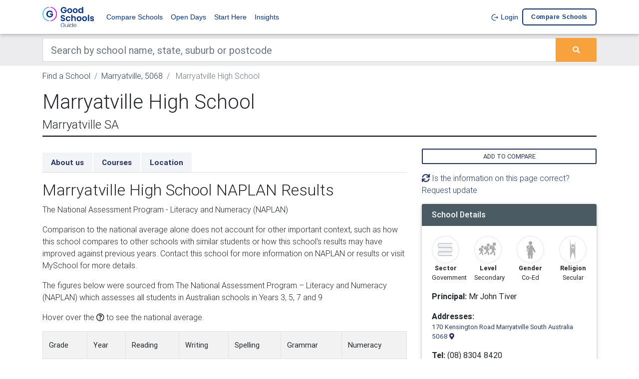

--- FILE ---
content_type: text/html; charset=UTF-8
request_url: https://www.goodschools.com.au/compare-schools/in-marryatville-5068/marryatville-high-school/naplan-score
body_size: 10058
content:
<!DOCTYPE html><html lang="en"><head><meta charset="utf-8"><meta name="viewport" content="width=device-width, initial-scale=1, shrink-to-fit=no"><meta http-equiv="x-ua-compatible" content="ie=edge"><meta name="csrf-token" content="jQccWoo0PwaYuAWA3A5eaKTWV8A0JrZDCPls0QVa"><title>Marryatville High School Naplan score | Good Schools Guide</title><meta name="description" content="Trying to decide which school to send your child? Find out how Marryatville High School compares with other schools in Australia."><link link rel="apple-touch-icon" sizes="57x57" href="/favicons/gsg/apple-icon-57x57.png"><link rel="apple-touch-icon" sizes="60x60" href="/favicons/gsg/apple-icon-60x60.png"><link rel="apple-touch-icon" sizes="72x72" href="/favicons/gsg/apple-icon-72x72.png"><link rel="apple-touch-icon" sizes="76x76" href="/favicons/gsg/apple-icon-76x76.png"><link rel="apple-touch-icon" sizes="114x114" href="/favicons/gsg/apple-icon-114x114.png"><link rel="apple-touch-icon" sizes="120x120" href="/favicons/gsg/apple-icon-120x120.png"><link rel="apple-touch-icon" sizes="144x144" href="/favicons/gsg/apple-icon-144x144.png"><link rel="apple-touch-icon" sizes="152x152" href="/favicons/gsg/apple-icon-152x152.png"><link rel="apple-touch-icon" sizes="180x180" href="/favicons/gsg/apple-icon-180x180.png"><link rel="icon" type="image/png" sizes="192x192" href="/favicons/gsg/android-icon-192x192.png"><link rel="icon" type="image/png" sizes="32x32" href="/favicons/gsg/favicon-32x32.png"><link rel="icon" type="image/png" sizes="96x96" href="/favicons/gsg/favicon-96x96.png"><link rel="icon" type="image/png" sizes="16x16" href="/favicons/gsg/favicon-16x16.png"><link rel="manifest" href="/manifest.json"><meta name="msapplication-TileColor" content="#ffffff"><meta name="msapplication-TileImage" content="/favicons/gsg/ms-icon-144x144.png"><meta name="theme-color" content="#ffffff"><meta property="og:locale" content="en_US"/><meta property="og:type" content="article"/><meta property="og:title" content="Marryatville High School Naplan score | Good Schools Guide"/><meta property="og:description" content="Trying to decide which school to send your child? Find out how Marryatville High School compares with other schools in Australia."/><meta property="og:url" content="https://www.goodschools.com.au/compare-schools/in-marryatville-5068/marryatville-high-school/naplan-score"/><meta property="og:site_name" content="" /><meta property="og:updated_time" content="2026-01-23 01:21:12"/><meta name="twitter:card" content="summary"/><meta name="twitter:description" content="Trying to decide which school to send your child? Find out how Marryatville High School compares with other schools in Australia."/><meta name="twitter:title" content="Marryatville High School Naplan score | Good Schools Guide"/><meta name="twitter:image" content="https://d1vcqlflm6aitx.cloudfront.net/images/150x150/1622607892-gsg.webp"/><meta property="og:image" content="https://d1vcqlflm6aitx.cloudfront.net/images/150x150/1622607892-gsg.webp"/><meta property="og:image:secure_url" content="https://d1vcqlflm6aitx.cloudfront.net/images/150x150/1622607892-gsg.webp"/><meta name="referer" value="" /><link rel="preconnect" href="https://fonts.gstatic.com" crossorigin /><link rel="preconnect" href="https://use.fontawesome.com" crossorigin /><link rel="preconnect" href="https://cdn.jsdeliver.net" crossorigin /><link rel="preconnect" href="https://www.googletagmanager.com" crossorigin /><link rel="preconnect" href="https://maps.googleapis.com" crossorigin /><link media="screen" rel="preload" as="style" onload="this.onload=null;this.rel='stylesheet'" rel="stylesheet" type="text/css" href="//cdn.jsdelivr.net/npm/slick-carousel@1.8.1/slick/slick.css" /><link media="screen" rel="preload" as="style" onload="this.onload=null;this.rel='stylesheet'" rel="stylesheet" type="text/css" href="//cdn.jsdelivr.net/npm/slick-carousel@1.8.1/slick/slick-theme.css" /><link media="screen" rel="preload" as="style" onload="this.onload=null;this.rel='stylesheet'" rel="stylesheet" type="text/css" href="https://use.fontawesome.com/releases/v5.7.0/css/all.css" /><link media="screen" rel="preload" as="style" onload="this.onload=null;this.rel='stylesheet'" rel="stylesheet" type="text/css" href="https://cdnjs.cloudflare.com/ajax/libs/select2/4.0.7/css/select2.min.css" /><link media="screen" rel="stylesheet" type="text/css" href="/css/bootstrap.min.css" /><link media="screen" rel="preload" as="style" onload="this.onload=null;this.rel='stylesheet'" rel="stylesheet" type="text/css" href="/bower_components/seiyria-bootstrap-slider/dist/css/bootstrap-slider.min.css" /><link media="screen" rel="preload" as="style" onload="this.onload=null;this.rel='stylesheet'" rel="stylesheet" type="text/css" href="/bower_components/slider-pro/dist/css/slider-pro.min.css" /><link media="screen" rel="preload" as="style" onload="this.onload=null;this.rel='stylesheet'" rel="stylesheet" type="text/css" href="/bower_components/EasyAutocomplete/dist/easy-autocomplete.min.css" /><link media="screen" rel="preload" as="style" onload="this.onload=null;this.rel='stylesheet'" rel="stylesheet" type="text/css" href="/bower_components/EasyAutocomplete/dist/easy-autocomplete.themes.min.css" /><link media="screen" rel="stylesheet" type="text/css" href="/css/mdb.custom.min.css" /><link media="screen" rel="stylesheet" type="text/css" href="/css/style.min.css" /><link media="screen" rel="stylesheet" type="text/css" href="/css/more-options.css" /><link media="screen" rel="stylesheet" type="text/css" href="/css/gsg.theme.css" rel="stylesheet"><script type="text/javascript" id="hs-script-loader" async defer src="//js.hs-scripts.com/22406885.js"></script><script type="application/ld+json"> { "@context":"http://schema.org", "@type":"Organization", "url":"www.goodschools.com.au", "legalName":"Good Schools Guide", "logo":"https://d1vcqlflm6aitx.cloudfront.net/images/150x150/1622607892-gsg.webp", "sameAs":[ "https://www.facebook.com/GoodSchools", "https://twitter.com/GoodSchoolGuide" ] } </script><script type="application/ld+json"> { "@context": "https://schema.org", "@type": "WebSite", "url": "http://www.goodschools.com.au", "potentialAction": { "@type": "SearchAction", "target": "https://www.goodschools.com.au/compare-schools/search?keywords={search_term_string}", "query-input": "required name=search_term_string" } } </script><script type="application/ld+json"> { "@context": "http:\/\/schema.org", "@type": "EducationalOrganization", "url": "https:\/\/www.goodschools.com.au\/compare-schools\/in-marryatville-5068\/marryatville-high-school\/naplan-score", "name": "Marryatville High School", "legalName": "Marryatville High School", "logo": "https:\/\/d1vcqlflm6aitx.cloudfront.net\/images\/original\/00018A-myhc_323830.jpg"} </script><script type="application/ld+json"> { "@context": "http:\/\/schema.org", "@type": "FAQPage", "mainEntity": [ { "@type": "Question", "name": "Where is Marryatville High School located?", "acceptedAnswer": { "@type": "Answer", "text": "Marryatville High School has a total of 1 campus, the address for their campus is 170 Kensington Road Marryatville SA 5068" } }, { "@type": "Question", "name": "Does Marryatville High School accept international students?", "acceptedAnswer": { "@type": "Answer", "text": "Yes, Marryatville High School accept international students. The CRICOS code of the school is: 00018A." } }, { "@type": "Question", "name": "Are school uniforms compulsory at Marryatville High School?", "acceptedAnswer": { "@type": "Answer", "text": "Yes, the uniform is compulsory at Marryatville High School." } } ]} </script><script type="application/ld+json"> {"@context":"https://schema.org", "@type":"BreadcrumbList", "itemListElement":[ { "@type":"ListItem", "position": 1, "name":"Find a School", "item":"https://www.goodschools.com.au/compare-schools/search" }, { "@type":"ListItem", "position": 2, "name":"Marryatville, 5068", "item":"https://www.goodschools.com.au/compare-schools/search/in-marryatville-5068" }, { "@type":"ListItem", "position": 3, "name":"Marryatville High School", "item":"https://www.goodschools.com.au/compare-schools/in-marryatville-5068/marryatville-high-school/naplan-score" } ]} </script><script> var dataLayer = dataLayer || []; dataLayer.push({ "app_id": "2", "page_type": "organisation_show", "organisation_id": "69073", "client_profile_id": "", "section_slug": "naplan-score", "Dimension2": "69073", "Dimension3": "Marryatville High School", "Dimension4": "" }); </script><script>(function(w,d,s,l,i){w[l]=w[l]||[];w[l].push({'gtm.start':new Date().getTime(),event:'gtm.js'});var f=d.getElementsByTagName(s)[0],j=d.createElement(s),dl=l!='dataLayer'?'&l='+l:'';j.async=true;j.src='https://www.googletagmanager.com/gtm.js?id='+i+dl;f.parentNode.insertBefore(j,f);})(window,document,'script','dataLayer','GTM-KQN9MR');</script><script defer src="https://cdn.jsdelivr.net/npm/alpinejs@3.x.x/dist/cdn.min.js"></script><script type="text/javascript"> +function(a,p,P,b,y){a.braze={};a.brazeQueue=[];for(var s="BrazeSdkMetadata DeviceProperties Card Card.prototype.dismissCard Card.prototype.removeAllSubscriptions Card.prototype.removeSubscription Card.prototype.subscribeToClickedEvent Card.prototype.subscribeToDismissedEvent Card.fromContentCardsJson ImageOnly CaptionedImage ClassicCard ControlCard ContentCards ContentCards.prototype.getUnviewedCardCount Feed Feed.prototype.getUnreadCardCount ControlMessage InAppMessage InAppMessage.SlideFrom InAppMessage.ClickAction InAppMessage.DismissType InAppMessage.OpenTarget InAppMessage.ImageStyle InAppMessage.Orientation InAppMessage.TextAlignment InAppMessage.CropType InAppMessage.prototype.closeMessage InAppMessage.prototype.removeAllSubscriptions InAppMessage.prototype.removeSubscription InAppMessage.prototype.subscribeToClickedEvent InAppMessage.prototype.subscribeToDismissedEvent InAppMessage.fromJson FullScreenMessage ModalMessage HtmlMessage SlideUpMessage User User.Genders User.NotificationSubscriptionTypes User.prototype.addAlias User.prototype.addToCustomAttributeArray User.prototype.addToSubscriptionGroup User.prototype.getUserId User.prototype.getUserId User.prototype.incrementCustomUserAttribute User.prototype.removeFromCustomAttributeArray User.prototype.removeFromSubscriptionGroup User.prototype.setCountry User.prototype.setCustomLocationAttribute User.prototype.setCustomUserAttribute User.prototype.setDateOfBirth User.prototype.setEmail User.prototype.setEmailNotificationSubscriptionType User.prototype.setFirstName User.prototype.setGender User.prototype.setHomeCity User.prototype.setLanguage User.prototype.setLastKnownLocation User.prototype.setLastName User.prototype.setPhoneNumber User.prototype.setPushNotificationSubscriptionType InAppMessageButton InAppMessageButton.prototype.removeAllSubscriptions InAppMessageButton.prototype.removeSubscription InAppMessageButton.prototype.subscribeToClickedEvent FeatureFlag FeatureFlag.prototype.getStringProperty FeatureFlag.prototype.getNumberProperty FeatureFlag.prototype.getBooleanProperty FeatureFlag.prototype.getImageProperty FeatureFlag.prototype.getJsonProperty FeatureFlag.prototype.getTimestampProperty automaticallyShowInAppMessages destroyFeed hideContentCards showContentCards showFeed showInAppMessage deferInAppMessage toggleContentCards toggleFeed changeUser destroy getDeviceId getDeviceId initialize isPushBlocked isPushPermissionGranted isPushSupported logCardClick logCardDismissal logCardImpressions logContentCardImpressions logContentCardClick logCustomEvent logFeedDisplayed logInAppMessageButtonClick logInAppMessageClick logInAppMessageHtmlClick logInAppMessageImpression logPurchase openSession requestPushPermission removeAllSubscriptions removeSubscription requestContentCardsRefresh requestFeedRefresh refreshFeatureFlags requestImmediateDataFlush enableSDK isDisabled setLogger setSdkAuthenticationSignature addSdkMetadata disableSDK subscribeToContentCardsUpdates subscribeToFeedUpdates subscribeToInAppMessage subscribeToSdkAuthenticationFailures toggleLogging unregisterPush wipeData handleBrazeAction subscribeToFeatureFlagsUpdates getAllFeatureFlags logFeatureFlagImpression isInitialized".split(" "),i=0;i<s.length;i++){for(var m=s[i],k=a.braze,l=m.split("."),j=0;j<l.length-1;j++)k=k[l[j]];k[l[j]]=(new Function("return function "+m.replace(/\./g,"_")+"(){window.brazeQueue.push(arguments); return true}"))()}window.braze.getDeferredInAppMessage=function(){return new window.braze.InAppMessage};window.braze.getCachedContentCards=function(){return new window.braze.ContentCards};window.braze.getCachedFeed=function(){return new window.braze.Feed};window.braze.getUser=function(){return new window.braze.User};window.braze.getFeatureFlag=function(){return new window.braze.FeatureFlag};(y=p.createElement(P)).type='text/javascript'; y.src='https://js.appboycdn.com/web-sdk/5.4/braze.min.js'; y.async=1;(b=p.getElementsByTagName(P)[0]).parentNode.insertBefore(y,b) }(window,document,'script'); braze.initialize('7b59c8bf-bc4b-464a-99ae-d2f41c508cbd', { baseUrl: 'sdk.iad-05.braze.com', allowUserSuppliedJavascript: true, }); braze.automaticallyShowInAppMessages(); braze.openSession(); </script></head><body><noscript><iframe src="https://www.googletagmanager.com/ns.html?id=GTM-KQN9MR" height="0" width="0" style="display:none;visibility:hidden"></iframe></noscript><script> (function(h,o,t,j,a,r){ h.hj=h.hj||function(){(h.hj.q=h.hj.q||[]).push(arguments)}; h._hjSettings={hjid:5013860,hjsv:6}; a=o.getElementsByTagName('head')[0]; r=o.createElement('script');r.async=1; r.src=t+h._hjSettings.hjid+j+h._hjSettings.hjsv; a.appendChild(r); })(window,document,'https://static.hotjar.com/c/hotjar-','.js?sv=');</script><header><nav class="navbar navbar-expand-lg navbar-light brand-bg-color navbar-fixed-top"><div class="container"><a class="navbar-brand" href="/"><img src="/img/gsg_lockup_primary_dark.svg" alt="Good Schools Guide" /></a><button class="navbar-toggler" type="button" data-toggle="collapse" data-target="#basicExampleNav" aria-controls="basicExampleNav" aria-expanded="false" aria-label="Toggle navigation"><span class="navbar-toggler-icon"></span></button><div class="collapse navbar-collapse" id="basicExampleNav"><ul class="navbar-nav mr-auto"><li class="nav-item"><a class="nav-link" href="https://www.goodschools.com.au/compare-schools">Compare Schools</a></li><li class="nav-item"><a class="nav-link" href="https://www.goodschools.com.au/school-open-days">Open Days</a></li><li class="nav-item"><a class="nav-link" href="https://www.goodschools.com.au/start-here">Start Here</a></li><li class="nav-item"><a class="nav-link" href="https://www.goodschools.com.au/insights">Insights</a></li></ul><ul class="navbar-nav ml-auto"><li class="nav-item"><a class="nav-link" href="https://www.goodschools.com.au/login"><img src="/img/logout.svg" alt="" /> Login </a></li><li class="nav-item position-relative"><a class="nav-link nav-brand-outline" href="https://www.goodschools.com.au/my-shortlist/compare"> Compare schools <span id="shortlist-btn-cnt"></span></a></li></ul></div></div></nav></header><div class="bg-dark-gray"><div class="container"><div class="row"><div class="col-md-12 mt-2 mb-2"><form id="search-bar-form" action="https://www.goodschools.com.au/compare-schools/search" method="GET"><div class="input-group"><input class="form-control form-control-lg rounded-0" type="text" placeholder="Search by school name, state, suburb or postcode" aria-label="Keywords" name="keywords" value=""><div class="input-group-append"><button type="submit" class="btn btn-primary m-0"><i class="fas fa-search"></i></button></div></div></form></div></div></div></div><div class="container pt-2 d-none d-sm-block"><div class="row"><div class="col-md-12"><nav aria-label="breadcrumb"><ol class="breadcrumb p-0 bg-inherit"><li class="breadcrumb-item "><a href="https://www.goodschools.com.au/compare-schools/search">Find a School</a></li><li class="breadcrumb-item "><a href="https://www.goodschools.com.au/compare-schools/search/in-marryatville-5068">Marryatville, 5068</a></li><li class="breadcrumb-item active"> Marryatville High School </li></ol></nav></div></div></div><div class="mb-mobile-3"></div><main class="mb-5 organisation-show"><div class="container"><div class="row"><div class="col-md-12"><div class="w-100 border-bottom-header mb-4"><h1>Marryatville High School</h1><h4>Marryatville SA</h4></div></div><div class="col-xl-8 col-md-12 widget-column mt-0"><section class="section mb-5"><ul class="nav nav-tabs nav-tabs-organisation-show mt-2 mb-3 font-weight-bold" id="sections" role="sections"><li class="nav-item"><a rel="canonical" class="nav-link rounded-0 " href="https://www.goodschools.com.au/compare-schools/in-marryatville-5068/marryatville-high-school/about-us"> About us </a></li><li class="nav-item"><a class="nav-link rounded-0 " href="https://www.goodschools.com.au/compare-schools/in-marryatville-5068/marryatville-high-school/courses"> Courses </a></li><li class="nav-item"><a class="nav-link rounded-0 " href="https://www.goodschools.com.au/compare-schools/in-marryatville-5068/marryatville-high-school/location"> Location </a></li></ul><h2>Marryatville High School NAPLAN Results</h2><p> The National Assessment Program - Literacy and Numeracy (NAPLAN) </p><p> Comparison to the national average alone does not account for other important context, such as how this school compares to other schools with similar students or how this school’s results may have improved against previous years. Contact this school for more information on NAPLAN or results or visit MySchool for more details. </p><p>The figures below were sourced from The National Assessment Program – Literacy and Numeracy (NAPLAN) which assesses all students in Australian schools in Years 3, 5, 7 and 9</p><p class="margin-t-20 margin-b-20"> Hover over the <i class="far fa-question-circle"></i> to see the national average. </p><div class="table-responsive"><table class="table table-striped table-bordered"><tr><th>Grade</th><th>Year</th><th> Reading </th><th> Writing </th><th> Spelling </th><th> Grammar </th><th> Numeracy </th></tr></table></div></section></div><div class="col-xl-4 col-md-12"><div class="mb-3"><button type="button" class="btn btn-outline-primary m-0 p-1 w-100 add-remove-from-shortlist"data-shortlist-type="organisation"data-organisation-id="69073"data-action="add">Add to compare</button></div><div class="mb-3"><a class="data-update-request" href="#"><i class="fas fa-sync"></i> Is the information on this page correct? Request update</a><div class="modal fade" id="data-update-request-modal" tabindex="-1" role="dialog" aria-labelledby="exampleModalLabel" aria-hidden="true"><div class="modal-dialog" role="document"><div class="modal-content"><div class="modal-header"><h5 class="modal-title" id="exampleModalLabel">Request Information Update</h5><button type="button" class="close" data-dismiss="modal" aria-label="Close"><span aria-hidden="true">&times;</span></button></div><div class="modal-body"><form class="needs-validation enquiry-form" id="GSGEnquiry" novalidate><input type="hidden" name="app_form_id" value="137"><input type="hidden" name="organisation_id" value="69073"><div class="form-group "><label class="mb-0" for="72_first_name">First name</label><input type="text" class="form-control form-control-sm" id="72_first_name" name="first_name" placeholder="" required></div><div class="form-group "><label class="mb-0" for="73_last_name">Last name</label><input type="text" class="form-control form-control-sm" id="73_last_name" name="last_name" placeholder="" required></div><div class="form-group "><label class="mb-0" for="74_email">Email</label><input type="email" class="form-control form-control-sm" id="74_email" name="email" placeholder="" required></div><div class="form-group "><label class="mb-0" for="75_i_am_a">I am a</label><select class="form-control form-control-sm" id="75_i_am_a" name="i_am_a" required><option value="">--</option><option value="Student at this institution">Student at this institution</option><option value="Employee of the institution">Employee of the institution</option><option value="Other">Other</option></select></div><div class="form-group "><label class="mb-0" for="76_suggested_update">Suggested update</label><textarea id="76_suggested_update" class="form-control form-control-sm" name="suggested_update" required></textarea></div><div class="form-group"><div class="form-check"><input class="form-check-input" type="checkbox" value="yes" id="76_agree" name="agreed_to_terms_and_conditions" required><label class="form-check-label" for="76_agree"> I agree to the Terms and Conditions &amp; Privacy Notice. I also agree to receive updates from Good Schools Guide. </label><div class="invalid-feedback"> You must agree before submitting. </div></div></div><div class=""><button class="btn btn-primary" type="submit">Submit</button></div></form></div></div></div></div></div><div class="mb-3 card"><div class="card-header theme-color-1 theme-bg-color-1 theme-font-1 h6"> School Details </div><div class="card-body"><div class="row text-center small"><div class="col-md-3 col-3"><img loading="lazy" class="w-100" src="https://d1vcqlflm6aitx.cloudfront.net/images/original/education-sector.webp"/><p class="font-weight-bold mb-0">Sector</p><p class="d-inline float-left">Government</p></div><div class="col-md-3 col-3"><img loading="lazy" class="w-100" src="https://d1vcqlflm6aitx.cloudfront.net/images/original/education-level.webp"/><p class="font-weight-bold mb-0">Level</p><p class="d-inline float-left">Secondary</p></div><div class="col-md-3 col-3"><img loading="lazy" class="w-100" src="https://d1vcqlflm6aitx.cloudfront.net/images/original/girls.webp"/><p class="font-weight-bold mb-0">Gender</p><p class="d-inline">Co-Ed</p></div><div class="col-md-3 col-3"><img loading="lazy" class="w-100" src="https://d1vcqlflm6aitx.cloudfront.net/images/55x55/secular.webp"/><p class="font-weight-bold mb-0">Religion</p><p class="d-inline">Secular</p></div></div><p class=""><b>Principal:</b> Mr John Tiver </p><p class="font-weight-bold mb-0">Addresses:</p><p class="small "><a href="https://www.goodschools.com.au/compare-schools/in-marryatville-5068/marryatville-high-school/location" class="" data-address="170 Kensington Road Marryatville South Australia 5068"><span class="map-address load-address" data-address="170 Kensington Road Marryatville South Australia 5068" data-title="Marryatville High School"> 170 Kensington Road Marryatville South Australia 5068 </span><i class="fas fa-map-marker-alt"></i></a></p><p><b>Tel:</b> (08) 8304 8420 </p><p><a class="underline" target="_blank" href="//www.marryatvillehs.sa.edu.au">Visit school's website</a></p></div></div><div class="card mb-3"><div class="card-header theme-color-1 theme-bg-color-1 theme-font-1 h6"> Enquire about this school </div><div class="card-body small"><p class="h6 font-weight-normal mb-3">Please fill out the form below to contact the school directly.</p><form class="needs-validation enquiry-form" id="GSGEnquiry" novalidate><input type="hidden" name="app_form_id" value="136"><input type="hidden" name="organisation_id" value="69073"><div class="form-group "><label class="mb-0" for="181_first_name">First name</label><input type="text" class="form-control form-control-sm" id="181_first_name" name="first_name" placeholder="" required></div><div class="form-group "><label class="mb-0" for="182_last_name">Last name</label><input type="text" class="form-control form-control-sm" id="182_last_name" name="last_name" placeholder="" required></div><div class="form-group "><label class="mb-0" for="183_email">Email</label><input type="text" class="form-control form-control-sm" id="183_email" name="email" placeholder="" required></div><div class="form-group "><label class="mb-0" for="184_postcode">Postcode</label><input type="text" class="form-control form-control-sm" id="184_postcode" name="postcode" placeholder="" required></div><div class="form-group "><label class="mb-0" for="185_phone">Phone</label><input type="number" class="form-control form-control-sm" id="185_phone" name="phone" placeholder="" required></div><div class="form-group "><label class="mb-0" for="186_request_type">Request Type</label><select class="form-control form-control-sm" id="186_request_type" name="request_type" required><option value="">--</option><option value="enrolments">Enrolments</option><option value="fees">Fees</option><option value="open_days">Open days</option><option value="scholarships">Scholarships</option><option value="Other">Other</option></select></div><div class="form-group "><label class="mb-0" for="187_grade_id">Grade/Year</label><select class="form-control form-control-sm" id="187_grade_id" name="grade_id" ><option value="">--</option><option value="1">Kinder</option><option value="2">Prep</option><option value="3">Grade 1</option><option value="4">Grade 2</option><option value="5">Grade 3</option><option value="6">Grade 4</option><option value="7">Grade 5</option><option value="8">Grade 6</option><option value="9">Year 7</option><option value="10">Year 8</option><option value="11">Year 9</option><option value="12">Year 10</option><option value="13">Year 11</option><option value="14">Year 12</option></select></div><div class="form-group "><label class="mb-0" for="188_comments">Comments/questions</label><textarea id="188_comments" class="form-control form-control-sm" name="comments" required></textarea></div><div class="form-group "><div class="form-check"><input class="form-check-input" type="checkbox" value="yes" id="189_receive_a_call" name="receive_a_call" ><label class="form-check-label" for="189_receive_a_call"> Do you want to receive a call from the school? </label></div></div><div class="form-group"><div class="form-check"><input class="form-check-input" type="checkbox" value="yes" id="189_agree" name="agreed_to_terms_and_conditions" required><label class="form-check-label" for="189_agree"> I agree to the Terms and Conditions &amp; Privacy Notice. I also agree to receive updates from Good Schools Guide. </label><div class="invalid-feedback"> You must agree before submitting. </div></div></div><div class=""><button class="btn btn-primary" type="submit">Submit</button></div></form></div></div></div></div></div></main><div class="subscribe-section"><div class="container pt-5 pb-5"><Div class="row"><div class="col-md-6"></div><div class="col-md-6 col-lg-6 col-xl-4 offset-xl-2"><h4> Join the conversation </h4><div class=""><a type="button" target="_blank" class="btn-floating btn-small btn-fb waves-effect waves-light" href="https://www.facebook.com/GoodSchools"><i class="fab fa-facebook-f"></i></a><a type="button" target="_blank" class="btn-floating btn-small btn-tw waves-effect waves-light" href="https://twitter.com/GoodSchoolGuide"><i class="fab fa-twitter"></i></a></div></div></div></div></div><div class="footer-links-section border-top"><div class="container pt-3 pb-3 brand-color app-footer-links text-align-center-mobile"><span class="copy">&COPY 2026 Good Schools Guide</span><div class="float-right float-none-mobile"><a href="https://www.goodschools.com.au/about-us">About us</a> | <a href="https://www.goodschools.com.au/about-our-data">About our data</a> | <a href="https://www.goodschools.com.au/terms-and-conditions">Terms and conditions</a> | <a href="https://www.goodschools.com.au/privacy-policy">Privacy policy</a></div></div></div><div class="border-top footer-bottom-section"><div class="container pt-3 pb-3 brand-color footer-links text-align-center-mobile"><div><a class="mr-3 hover-text-decoration-none" href="https://www.goodeducation.com.au/" target="_blank"><img loading="lazy" class="geg-logo" src="/img/geg.svg" alt="Good Education Group" /></a><span class="text-align-center-mobile d-block-mobile"><a target="_blank" href="https://www.goodeducation.com.au/about-us/">About</a> | <a target="_blank" href="https://www.goodeducation.com.au/#Contact_Us">Contact</a> | <a target="_blank" href="https://goodeducationbookshop.com/">Bookshop</a></span></div><div class="dropdown float-right d-block-mobile float-none-mobile"><button class="btn btn-brand dropdown-toggle mt-0" type="button" id="apps-dropdown" data-toggle="dropdown" aria-haspopup="true" aria-expanded="false"> Our sites </button><div class="dropdown-menu" aria-labelledby="apps-dropdown"><a class="dropdown-item" target="_blank" href="https://backend.gooduniversitiesguide.com.au/">Good Universities Guide</a><a class="dropdown-item" target="_blank" href="https://www.goodschools.com.au/">Good Schools Guide</a><a class="dropdown-item" target="_blank" href="https://www.studiesinaustralia.com/">Studies in Australia</a><a class="dropdown-item" target="_blank" href="https://www.acir.com.au/">ACIR</a></div></div></div></div><div class="modal fade" id="form-modal" role="dialog" aria-labelledby="exampleModalLabel" aria-hidden="true"><div class="modal-dialog modal-xl" role="document"><div class="modal-content"><div class="modal-header"><h5 class="modal-title" id="exampleModalLabel"></h5><button type="button" class="close" data-dismiss="modal" aria-label="Close"><span aria-hidden="true">&times;</span></button></div><div class="modal-body"></div></div></div></div><div id="career-ladder-modal" class="modal fade" tabindex="-1" role="dialog"><div class="modal-dialog modal-lg" role="document"><div class="modal-content"></div></div></div><script type="text/javascript" src="/js/jquery-3.3.1.min.js"></script><script type="text/javascript" src="/js/popper.min.js"></script><script type="text/javascript" src="/js/bootstrap.min.js"></script><script type="text/javascript" src="https://cdn.jsdelivr.net/npm/select2@4.0.13/dist/js/select2.min.js"></script><script type="text/javascript" src="//cdn.jsdelivr.net/npm/slick-carousel@1.8.1/slick/slick.min.js"></script><script type="text/javascript" src="/bower_components/seiyria-bootstrap-slider/dist/bootstrap-slider.min.js"></script><script type="text/javascript" src="/bower_components/linkifyjs/linkify.min.js"></script><script type="text/javascript" src="/bower_components/linkifyjs/linkify-jquery.min.js"></script><script type="text/javascript" src='/bower_components/slider-pro/dist/js/jquery.sliderPro.min.js'></script><script type="text/javascript" src="/bower_components/EasyAutocomplete/dist/jquery.easy-autocomplete.min.js"></script><script type="text/javascript" src="/js/mdb.custom2.min.js"></script><script type="text/javascript" src="/js/hero-banner.js"></script><script> new WOW().init(); $.ajaxSetup({ headers: { 'X-CSRF-TOKEN': $('meta[name="csrf-token"]').attr('content') } }); function loadSVGs() { delete $.ajaxSettings.headers['X-CSRF-TOKEN']; $('.img-svg').each(function(){ var $img = $(this); var imgID = $img.attr('id'); var imgClass = $img.attr('class'); var imgURL = $img.attr('data-src'); var dataIcon = $img.attr('data-icon'); $.get(imgURL, function(data) { var $svg = $(data).find('svg'); if(typeof imgID !== 'undefined') { $svg = $svg.attr('id', imgID); } if(typeof imgClass !== 'undefined') { $svg = $svg.attr('class', imgClass+' replaced-svg'); } if(typeof dataIcon !== 'undefined') { $svg = $svg.attr('data-icon', dataIcon); } $svg = $svg.removeAttr('xmlns:a'); $img.replaceWith($svg); }, 'xml'); }); $.ajaxSettings.headers['X-CSRF-TOKEN'] = $('meta[name="csrf-token"]').attr('content'); } $(document).ready(function() { loadSVGs(); $('.select2').select2(); videos = document.querySelectorAll("video"); for (var i = 0, l = videos.length; i < l; i++) { var video = videos[i]; var src = video.src || (function () { var sources = video.querySelectorAll("source"); for (var j = 0, sl = sources.length; j < sl; j++) { var source = sources[j]; var type = source.type; var isMp4 = type.indexOf("mp4") != -1; if (isMp4) return source.src; } return null; })(); if (src) { var isYoutube = src && src.match(/(?:youtu|youtube)(?:\.com|\.be)\/([\w\W]+)/i); if (isYoutube) { var id = isYoutube[1].match(/watch\?v=|[\w\W]+/gi); id = (id.length > 1) ? id.splice(1) : id; id = id.toString(); var mp4url = "http://www.youtubeinmp4.com/redirect.php?video="; video.src = mp4url + id; } } } $('.enquiry-form').submit(function(e){ e.preventDefault(); var form = $(this); var btn = $(this).find(':submit'); var data = form.serialize(); if (form[0].checkValidity()) { btn.addClass('disabled'); var jqxhr = $.post('https://www.goodschools.com.au/enquiry/submit', data, function(response) { form.parent().html('<div class="alert alert-success font-weight-bold rounded-0 enquiry-form-response-message ' + response.css_selector + '">' + response.message + '</div>'); }) .fail(function() { console.log('something broke!'); btn.removeClass('disabled'); }); } }); $('.data-update-request').click(function(){ $('#data-update-request-modal').modal('show'); return false; }); $('body').on('click', '.add-remove-from-shortlist', function(e) { var btn = $(this); var data = btn.data(); var action = btn.data('action'); btn.prop('disabled', true); if (action == 'add') { btn.html('adding...'); var jqxhr = $.post('https://www.goodschools.com.au/my-shortlist/add', data, function(response) { btn.removeClass('btn-outline-primary').addClass('btn-primary'); btn.html('<i class="fas fa-check"></i> added to compare'); btn.data('action', 'remove'); btn.prop('disabled', false); if (response.shortlist_total > 0) { $('#shortlist-btn-cnt').html('('+response.shortlist_total+')'); } }) .fail(function() { console.log('something broke!'); }); } else { btn.html('removing...'); var jqxhr = $.post('https://www.goodschools.com.au/my-shortlist/remove', data, function(response) { btn.addClass('btn-outline-primary').removeClass('btn-primary'); btn.html('Add to compare'); btn.data('action', 'add'); btn.prop('disabled', false); $('#shortlist-btn-cnt').html('('+response?.shortlist_total+')'); }) .fail(function() { console.log('something broke!'); }); } }); $('.toggle-filters-button').on('click', function(){ $(this).toggleClass('button-open'); $('.filters-wrap').toggleClass('filters-show'); return false; }); $('.navbar-toggler').click(function() { $('body').toggleClass('.overlay-hidden'); }); $('.slide-ticker').slick({ infinite: true, slidesToShow: 3, slidesToScroll: 3, variableWidth: true, prevArrow: '<button type="button" class="slick-prev"><i class="fas fa-chevron-left"></i></button>', nextArrow: '<button type="button" class="slick-next"><i class="fas fa-chevron-right"></i></button>', responsive: [ { breakpoint: 768, settings: { slidesToShow: 1, slidesToScroll: 1, infinite: true } } ] }); $('.slide-3').slick({ infinite: true, slidesToShow: 3, slidesToScroll: 3, prevArrow: '<button type="button" class="slick-prev"><i class="fas fa-chevron-left"></i></button>', nextArrow: '<button type="button" class="slick-next"><i class="fas fa-chevron-right"></i></button>', responsive: [ { breakpoint: 768, settings: { slidesToShow: 1, slidesToScroll: 1, infinite: true } } ] }); $('.slide-4').slick({ infinite: true, slidesToShow: 4, slidesToScroll: 4, prevArrow: '<button type="button" class="slick-prev"><i class="fas fa-chevron-left"></i></button>', nextArrow: '<button type="button" class="slick-next"><i class="fas fa-chevron-right"></i></button>', responsive: [ { breakpoint: 768, settings: { slidesToShow: 1, slidesToScroll: 1, infinite: true } } ] }); var course_search_options = { url: 'https://d1vcqlflm6aitx.cloudfront.net/autocompletes/prod/2-courses.json', requestDelay: 100, adjustWidth: false, getValue: function(element) { return element.search; }, template: { type: 'links', fields: { description: 'search', link: 'link' } }, list: { maxNumberOfElements: 10, match: { enabled: true } ,onClickEvent: function() { } }, }; $('#course_search_keywords').easyAutocomplete(course_search_options); var organisation_search_options = { url: 'https://d1vcqlflm6aitx.cloudfront.net/autocompletes/prod/2-higher-ed.json', requestDelay: 100, adjustWidth: false, categories: [ { listLocation: "organisations", maxNumberOfElements: 4, header: "Institutions" }, { listLocation: "states", maxNumberOfElements: 4, header: "States" } ], getValue: function(element) { return element.search; }, template: { type: 'links', fields: { description: 'search', link: 'link' } }, list: { maxNumberOfElements: 8, match: { enabled: true }, onClickEvent: function() { } } }; $('#organisation_search_keywords').easyAutocomplete(organisation_search_options); var school_search_options = { url: 'https://d1vcqlflm6aitx.cloudfront.net/autocompletes/prod/2-schools.json', requestDelay: 100, adjustWidth: false, categories: [ { listLocation: "organisations", maxNumberOfElements: 16, header: "Schools" }, { listLocation: "regions", maxNumberOfElements: 4, header: "Regions" } ], getValue: function(element) { return element.search; }, template: { type: 'links', fields: { description: 'search', link: 'link' } }, list: { maxNumberOfElements: 20, match: { enabled: true }, onClickEvent: function() { } } }; $('#school_search_keywords').easyAutocomplete(school_search_options); var event_school_search_options = { url: 'https://d1vcqlflm6aitx.cloudfront.net/autocompletes/prod/2-school-events.json', requestDelay: 100, adjustWidth: false, categories: [ { listLocation: "organisations", maxNumberOfElements: 8, header: "Schools" }, { listLocation: "regions", maxNumberOfElements: 4, header: "Regions" } ], getValue: function(element) { return element.search; }, template: { type: 'links', fields: { description: 'search', link: 'link' } }, list: { maxNumberOfElements: 8, match: { enabled: true }, onClickEvent: function() { } } }; $('#event_school_search_keywords').easyAutocomplete(event_school_search_options); var career_search_options = { url: 'https://d1vcqlflm6aitx.cloudfront.net/autocompletes/prod/2-careers.json', requestDelay: 100, adjustWidth: false, getValue: function(element) { return element.search; }, template: { type: 'links', fields: { description: 'search', link: 'link' } }, list: { maxNumberOfElements: 10, match: { enabled: true } ,onClickEvent: function() { } }, }; $('#career_search_keywords').easyAutocomplete(career_search_options); var event_search_options = { url: 'https://d1vcqlflm6aitx.cloudfront.net/autocompletes/prod/2-events.json', requestDelay: 100, adjustWidth: false, getValue: function(element) { return element.search; }, template: { type: 'links', fields: { description: 'search', link: 'link' } }, list: { maxNumberOfElements: 10, match: { enabled: true } ,onClickEvent: function() { } }, }; $('#event_search_keywords').easyAutocomplete(event_search_options); $('.register-form').submit(function(e){ e.preventDefault(); var form = $(this); var btn = $(this).find(':submit'); var data = form.serialize(); btn.prop('disabled', true); btn.html('processing...'); form.find('.alert-danger').remove(); if (form[0].checkValidity()) { $.ajax({ type: "POST", url: "/ajax/register", data: data, dataType: "json", success: function(rsp){ if(rsp.success){ $('.register-form').html('<div class="alert alert-success">Success! re-directing now...</div>'); if (rsp.redirect) { window.location = rsp.redirect; } else { window.location = '/member/profile' } }else if(rsp.errors){ if (rsp.errors.email) { error = 'The email has already been taken.'; } else { error = 'The password must be at least 6 characters.'; } form.prepend('<div class="alert alert-danger">' + error + '</div>'); btn.prop('disabled', false); btn.html('register'); } }, failure: function(rsp) { for(var i = 0; i < rsp.errors; i++) { var obj = rsp.errors[i]; console.log(obj.id); } btn.prop('disabled', false); btn.html('register'); } }); } else { btn.prop('disabled', false); btn.html('register'); } return false; }); $('.select-organisation-ratings').change(function(){ window.location.href = $(this).val(); }) }); (function() { 'use strict'; window.addEventListener('load', function() { var forms = document.getElementsByClassName('needs-validation'); var validation = Array.prototype.filter.call(forms, function(form) { form.addEventListener('submit', function(event) { if (form.checkValidity() === false) { event.preventDefault(); event.stopPropagation(); } form.classList.add('was-validated'); }, false); }); }, false); })(); function submitMoreOptions(form) { $('#'+form).submit(); } </script><script> $(document).ready(function (){ $('[data-toggle="tooltip"]').tooltip(); $(document).on('click', '.facilities-show', function (e) { hide = $(this).data('hide'); show = $(this).data('show'); click_first = $(this).data('click-first'); $('.'+hide).hide(); $('.'+show).show(); if (click_first) { $('.'+show+' a:first').click(); } $(this).parent().parent().find('.facility-highlight').removeClass('facility-highlight'); $(this).addClass('facility-highlight'); $('.grid').masonry({ itemSelector: '.grid-item', columnWidth: 225, gutter: 10, }); return false; }); var refreshing = false; var loading_icon = '<div class="h1 mt-3"><i class="fas fa-sync fa-spin"></i></div>'; var current_page = 1; function getCourses(page) { current_page = page; if (!refreshing) { refreshing = true; $('#search-results').html(loading_icon); search_filter_form_input = $('#search-filter-form').serializeArray(); search_filter_form_input.push({name: "page", value: current_page}); var jqxhr = $.post('https://www.goodschools.com.au/course-search-ajax?large=true', search_filter_form_input, function(response) { $('#search-results').html(response); refreshing = false; }) .fail(function() { console.log("error"); refreshing = false; }); } } $(document).ready(function (){ $('.search-filter').change(function(){ if ($(this).data('type') == 'course') { getCourses(1); } else if ($(this).data('type') == 'scholarship') { getScholarships(1); } else if ($(this).data('type') == 'rating') { getRatings(1); } }); }); $(document).on('click', '.pagination a', function (e) { getCourses($(this).attr('href').split('page=')[1]); e.preventDefault(); }); if($('.card-flip').length){ document.querySelector('.card-flip').classList.toggle('flip'); } $('.card-flip').click(function(){ $(this).toggleClass('card-rotate'); }); });</script></body></html>